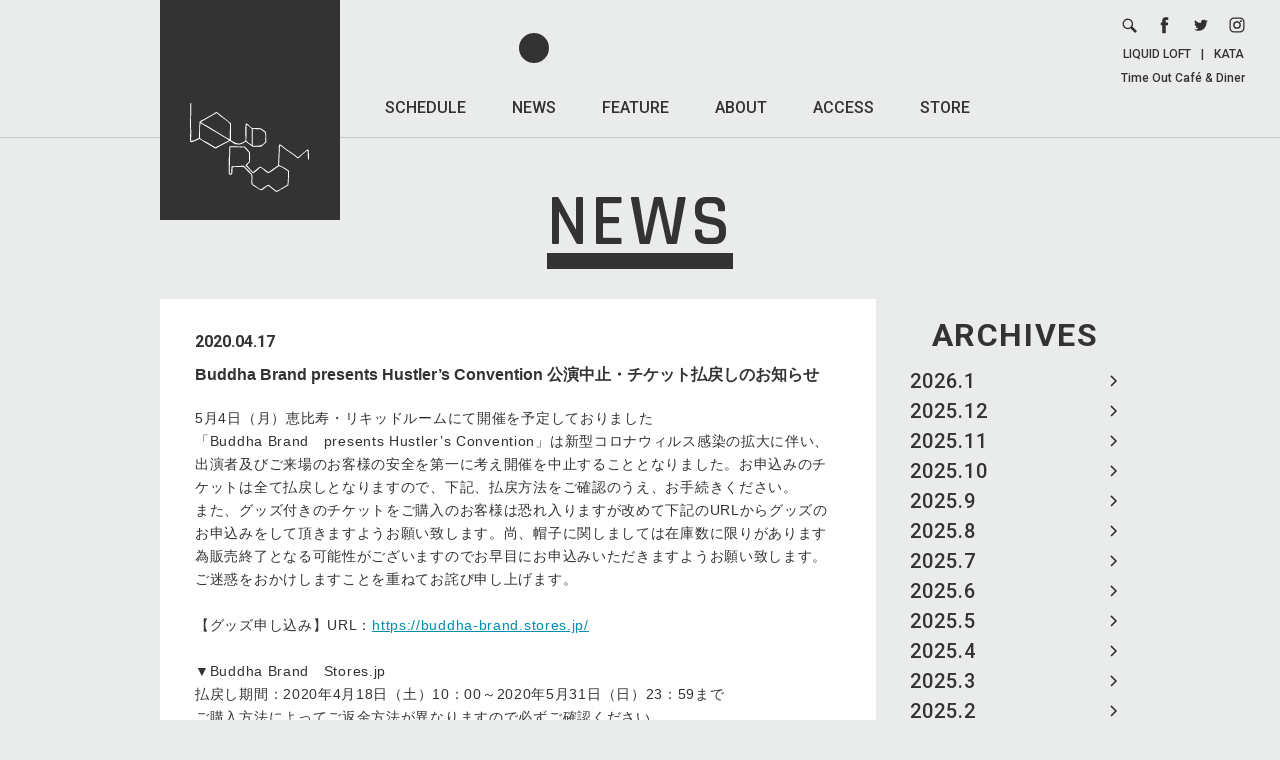

--- FILE ---
content_type: text/html; charset=UTF-8
request_url: https://www.liquidroom.net/news/2020/04
body_size: 12919
content:
<!DOCTYPE html>
<html lang="ja" prefix="og: http://ogp.me/ns#">

<head>
    <meta charset="UTF-8">
    <meta name="viewport" content="width=device-width, user-scalable=no, initial-scale=1, maximum-scale=1">

    <!-- Google tag (gtag.js) -->
    <script async src="https://www.googletagmanager.com/gtag/js?id=G-2VBWYF45SB"></script>
    <script>
        window.dataLayer = window.dataLayer || [];

        function gtag() {
            dataLayer.push(arguments);
        }
        gtag('js', new Date());

        gtag('config', 'G-2VBWYF45SB');
    </script>

    <title>4月 / 2020 / LIQUIDROOM [リキッドルーム]</title>
    <meta name='robots' content='max-image-preview:large' />
<style id='wp-img-auto-sizes-contain-inline-css' type='text/css'>
img:is([sizes=auto i],[sizes^="auto," i]){contain-intrinsic-size:3000px 1500px}
/*# sourceURL=wp-img-auto-sizes-contain-inline-css */
</style>
<style id='wp-block-library-inline-css' type='text/css'>
:root{--wp-block-synced-color:#7a00df;--wp-block-synced-color--rgb:122,0,223;--wp-bound-block-color:var(--wp-block-synced-color);--wp-editor-canvas-background:#ddd;--wp-admin-theme-color:#007cba;--wp-admin-theme-color--rgb:0,124,186;--wp-admin-theme-color-darker-10:#006ba1;--wp-admin-theme-color-darker-10--rgb:0,107,160.5;--wp-admin-theme-color-darker-20:#005a87;--wp-admin-theme-color-darker-20--rgb:0,90,135;--wp-admin-border-width-focus:2px}@media (min-resolution:192dpi){:root{--wp-admin-border-width-focus:1.5px}}.wp-element-button{cursor:pointer}:root .has-very-light-gray-background-color{background-color:#eee}:root .has-very-dark-gray-background-color{background-color:#313131}:root .has-very-light-gray-color{color:#eee}:root .has-very-dark-gray-color{color:#313131}:root .has-vivid-green-cyan-to-vivid-cyan-blue-gradient-background{background:linear-gradient(135deg,#00d084,#0693e3)}:root .has-purple-crush-gradient-background{background:linear-gradient(135deg,#34e2e4,#4721fb 50%,#ab1dfe)}:root .has-hazy-dawn-gradient-background{background:linear-gradient(135deg,#faaca8,#dad0ec)}:root .has-subdued-olive-gradient-background{background:linear-gradient(135deg,#fafae1,#67a671)}:root .has-atomic-cream-gradient-background{background:linear-gradient(135deg,#fdd79a,#004a59)}:root .has-nightshade-gradient-background{background:linear-gradient(135deg,#330968,#31cdcf)}:root .has-midnight-gradient-background{background:linear-gradient(135deg,#020381,#2874fc)}:root{--wp--preset--font-size--normal:16px;--wp--preset--font-size--huge:42px}.has-regular-font-size{font-size:1em}.has-larger-font-size{font-size:2.625em}.has-normal-font-size{font-size:var(--wp--preset--font-size--normal)}.has-huge-font-size{font-size:var(--wp--preset--font-size--huge)}.has-text-align-center{text-align:center}.has-text-align-left{text-align:left}.has-text-align-right{text-align:right}.has-fit-text{white-space:nowrap!important}#end-resizable-editor-section{display:none}.aligncenter{clear:both}.items-justified-left{justify-content:flex-start}.items-justified-center{justify-content:center}.items-justified-right{justify-content:flex-end}.items-justified-space-between{justify-content:space-between}.screen-reader-text{border:0;clip-path:inset(50%);height:1px;margin:-1px;overflow:hidden;padding:0;position:absolute;width:1px;word-wrap:normal!important}.screen-reader-text:focus{background-color:#ddd;clip-path:none;color:#444;display:block;font-size:1em;height:auto;left:5px;line-height:normal;padding:15px 23px 14px;text-decoration:none;top:5px;width:auto;z-index:100000}html :where(.has-border-color){border-style:solid}html :where([style*=border-top-color]){border-top-style:solid}html :where([style*=border-right-color]){border-right-style:solid}html :where([style*=border-bottom-color]){border-bottom-style:solid}html :where([style*=border-left-color]){border-left-style:solid}html :where([style*=border-width]){border-style:solid}html :where([style*=border-top-width]){border-top-style:solid}html :where([style*=border-right-width]){border-right-style:solid}html :where([style*=border-bottom-width]){border-bottom-style:solid}html :where([style*=border-left-width]){border-left-style:solid}html :where(img[class*=wp-image-]){height:auto;max-width:100%}:where(figure){margin:0 0 1em}html :where(.is-position-sticky){--wp-admin--admin-bar--position-offset:var(--wp-admin--admin-bar--height,0px)}@media screen and (max-width:600px){html :where(.is-position-sticky){--wp-admin--admin-bar--position-offset:0px}}

/*# sourceURL=wp-block-library-inline-css */
</style><style id='global-styles-inline-css' type='text/css'>
:root{--wp--preset--aspect-ratio--square: 1;--wp--preset--aspect-ratio--4-3: 4/3;--wp--preset--aspect-ratio--3-4: 3/4;--wp--preset--aspect-ratio--3-2: 3/2;--wp--preset--aspect-ratio--2-3: 2/3;--wp--preset--aspect-ratio--16-9: 16/9;--wp--preset--aspect-ratio--9-16: 9/16;--wp--preset--color--black: #000000;--wp--preset--color--cyan-bluish-gray: #abb8c3;--wp--preset--color--white: #ffffff;--wp--preset--color--pale-pink: #f78da7;--wp--preset--color--vivid-red: #cf2e2e;--wp--preset--color--luminous-vivid-orange: #ff6900;--wp--preset--color--luminous-vivid-amber: #fcb900;--wp--preset--color--light-green-cyan: #7bdcb5;--wp--preset--color--vivid-green-cyan: #00d084;--wp--preset--color--pale-cyan-blue: #8ed1fc;--wp--preset--color--vivid-cyan-blue: #0693e3;--wp--preset--color--vivid-purple: #9b51e0;--wp--preset--gradient--vivid-cyan-blue-to-vivid-purple: linear-gradient(135deg,rgb(6,147,227) 0%,rgb(155,81,224) 100%);--wp--preset--gradient--light-green-cyan-to-vivid-green-cyan: linear-gradient(135deg,rgb(122,220,180) 0%,rgb(0,208,130) 100%);--wp--preset--gradient--luminous-vivid-amber-to-luminous-vivid-orange: linear-gradient(135deg,rgb(252,185,0) 0%,rgb(255,105,0) 100%);--wp--preset--gradient--luminous-vivid-orange-to-vivid-red: linear-gradient(135deg,rgb(255,105,0) 0%,rgb(207,46,46) 100%);--wp--preset--gradient--very-light-gray-to-cyan-bluish-gray: linear-gradient(135deg,rgb(238,238,238) 0%,rgb(169,184,195) 100%);--wp--preset--gradient--cool-to-warm-spectrum: linear-gradient(135deg,rgb(74,234,220) 0%,rgb(151,120,209) 20%,rgb(207,42,186) 40%,rgb(238,44,130) 60%,rgb(251,105,98) 80%,rgb(254,248,76) 100%);--wp--preset--gradient--blush-light-purple: linear-gradient(135deg,rgb(255,206,236) 0%,rgb(152,150,240) 100%);--wp--preset--gradient--blush-bordeaux: linear-gradient(135deg,rgb(254,205,165) 0%,rgb(254,45,45) 50%,rgb(107,0,62) 100%);--wp--preset--gradient--luminous-dusk: linear-gradient(135deg,rgb(255,203,112) 0%,rgb(199,81,192) 50%,rgb(65,88,208) 100%);--wp--preset--gradient--pale-ocean: linear-gradient(135deg,rgb(255,245,203) 0%,rgb(182,227,212) 50%,rgb(51,167,181) 100%);--wp--preset--gradient--electric-grass: linear-gradient(135deg,rgb(202,248,128) 0%,rgb(113,206,126) 100%);--wp--preset--gradient--midnight: linear-gradient(135deg,rgb(2,3,129) 0%,rgb(40,116,252) 100%);--wp--preset--font-size--small: 13px;--wp--preset--font-size--medium: 20px;--wp--preset--font-size--large: 36px;--wp--preset--font-size--x-large: 42px;--wp--preset--spacing--20: 0.44rem;--wp--preset--spacing--30: 0.67rem;--wp--preset--spacing--40: 1rem;--wp--preset--spacing--50: 1.5rem;--wp--preset--spacing--60: 2.25rem;--wp--preset--spacing--70: 3.38rem;--wp--preset--spacing--80: 5.06rem;--wp--preset--shadow--natural: 6px 6px 9px rgba(0, 0, 0, 0.2);--wp--preset--shadow--deep: 12px 12px 50px rgba(0, 0, 0, 0.4);--wp--preset--shadow--sharp: 6px 6px 0px rgba(0, 0, 0, 0.2);--wp--preset--shadow--outlined: 6px 6px 0px -3px rgb(255, 255, 255), 6px 6px rgb(0, 0, 0);--wp--preset--shadow--crisp: 6px 6px 0px rgb(0, 0, 0);}:where(.is-layout-flex){gap: 0.5em;}:where(.is-layout-grid){gap: 0.5em;}body .is-layout-flex{display: flex;}.is-layout-flex{flex-wrap: wrap;align-items: center;}.is-layout-flex > :is(*, div){margin: 0;}body .is-layout-grid{display: grid;}.is-layout-grid > :is(*, div){margin: 0;}:where(.wp-block-columns.is-layout-flex){gap: 2em;}:where(.wp-block-columns.is-layout-grid){gap: 2em;}:where(.wp-block-post-template.is-layout-flex){gap: 1.25em;}:where(.wp-block-post-template.is-layout-grid){gap: 1.25em;}.has-black-color{color: var(--wp--preset--color--black) !important;}.has-cyan-bluish-gray-color{color: var(--wp--preset--color--cyan-bluish-gray) !important;}.has-white-color{color: var(--wp--preset--color--white) !important;}.has-pale-pink-color{color: var(--wp--preset--color--pale-pink) !important;}.has-vivid-red-color{color: var(--wp--preset--color--vivid-red) !important;}.has-luminous-vivid-orange-color{color: var(--wp--preset--color--luminous-vivid-orange) !important;}.has-luminous-vivid-amber-color{color: var(--wp--preset--color--luminous-vivid-amber) !important;}.has-light-green-cyan-color{color: var(--wp--preset--color--light-green-cyan) !important;}.has-vivid-green-cyan-color{color: var(--wp--preset--color--vivid-green-cyan) !important;}.has-pale-cyan-blue-color{color: var(--wp--preset--color--pale-cyan-blue) !important;}.has-vivid-cyan-blue-color{color: var(--wp--preset--color--vivid-cyan-blue) !important;}.has-vivid-purple-color{color: var(--wp--preset--color--vivid-purple) !important;}.has-black-background-color{background-color: var(--wp--preset--color--black) !important;}.has-cyan-bluish-gray-background-color{background-color: var(--wp--preset--color--cyan-bluish-gray) !important;}.has-white-background-color{background-color: var(--wp--preset--color--white) !important;}.has-pale-pink-background-color{background-color: var(--wp--preset--color--pale-pink) !important;}.has-vivid-red-background-color{background-color: var(--wp--preset--color--vivid-red) !important;}.has-luminous-vivid-orange-background-color{background-color: var(--wp--preset--color--luminous-vivid-orange) !important;}.has-luminous-vivid-amber-background-color{background-color: var(--wp--preset--color--luminous-vivid-amber) !important;}.has-light-green-cyan-background-color{background-color: var(--wp--preset--color--light-green-cyan) !important;}.has-vivid-green-cyan-background-color{background-color: var(--wp--preset--color--vivid-green-cyan) !important;}.has-pale-cyan-blue-background-color{background-color: var(--wp--preset--color--pale-cyan-blue) !important;}.has-vivid-cyan-blue-background-color{background-color: var(--wp--preset--color--vivid-cyan-blue) !important;}.has-vivid-purple-background-color{background-color: var(--wp--preset--color--vivid-purple) !important;}.has-black-border-color{border-color: var(--wp--preset--color--black) !important;}.has-cyan-bluish-gray-border-color{border-color: var(--wp--preset--color--cyan-bluish-gray) !important;}.has-white-border-color{border-color: var(--wp--preset--color--white) !important;}.has-pale-pink-border-color{border-color: var(--wp--preset--color--pale-pink) !important;}.has-vivid-red-border-color{border-color: var(--wp--preset--color--vivid-red) !important;}.has-luminous-vivid-orange-border-color{border-color: var(--wp--preset--color--luminous-vivid-orange) !important;}.has-luminous-vivid-amber-border-color{border-color: var(--wp--preset--color--luminous-vivid-amber) !important;}.has-light-green-cyan-border-color{border-color: var(--wp--preset--color--light-green-cyan) !important;}.has-vivid-green-cyan-border-color{border-color: var(--wp--preset--color--vivid-green-cyan) !important;}.has-pale-cyan-blue-border-color{border-color: var(--wp--preset--color--pale-cyan-blue) !important;}.has-vivid-cyan-blue-border-color{border-color: var(--wp--preset--color--vivid-cyan-blue) !important;}.has-vivid-purple-border-color{border-color: var(--wp--preset--color--vivid-purple) !important;}.has-vivid-cyan-blue-to-vivid-purple-gradient-background{background: var(--wp--preset--gradient--vivid-cyan-blue-to-vivid-purple) !important;}.has-light-green-cyan-to-vivid-green-cyan-gradient-background{background: var(--wp--preset--gradient--light-green-cyan-to-vivid-green-cyan) !important;}.has-luminous-vivid-amber-to-luminous-vivid-orange-gradient-background{background: var(--wp--preset--gradient--luminous-vivid-amber-to-luminous-vivid-orange) !important;}.has-luminous-vivid-orange-to-vivid-red-gradient-background{background: var(--wp--preset--gradient--luminous-vivid-orange-to-vivid-red) !important;}.has-very-light-gray-to-cyan-bluish-gray-gradient-background{background: var(--wp--preset--gradient--very-light-gray-to-cyan-bluish-gray) !important;}.has-cool-to-warm-spectrum-gradient-background{background: var(--wp--preset--gradient--cool-to-warm-spectrum) !important;}.has-blush-light-purple-gradient-background{background: var(--wp--preset--gradient--blush-light-purple) !important;}.has-blush-bordeaux-gradient-background{background: var(--wp--preset--gradient--blush-bordeaux) !important;}.has-luminous-dusk-gradient-background{background: var(--wp--preset--gradient--luminous-dusk) !important;}.has-pale-ocean-gradient-background{background: var(--wp--preset--gradient--pale-ocean) !important;}.has-electric-grass-gradient-background{background: var(--wp--preset--gradient--electric-grass) !important;}.has-midnight-gradient-background{background: var(--wp--preset--gradient--midnight) !important;}.has-small-font-size{font-size: var(--wp--preset--font-size--small) !important;}.has-medium-font-size{font-size: var(--wp--preset--font-size--medium) !important;}.has-large-font-size{font-size: var(--wp--preset--font-size--large) !important;}.has-x-large-font-size{font-size: var(--wp--preset--font-size--x-large) !important;}
/*# sourceURL=global-styles-inline-css */
</style>

<style id='classic-theme-styles-inline-css' type='text/css'>
/*! This file is auto-generated */
.wp-block-button__link{color:#fff;background-color:#32373c;border-radius:9999px;box-shadow:none;text-decoration:none;padding:calc(.667em + 2px) calc(1.333em + 2px);font-size:1.125em}.wp-block-file__button{background:#32373c;color:#fff;text-decoration:none}
/*# sourceURL=/wp-includes/css/classic-themes.min.css */
</style>
<link rel='stylesheet' id='fonts-css' href='https://fonts.googleapis.com/css?family=Rajdhani%3A600%2C700%7CRoboto+Condensed%7CRoboto%3A400%2C400i%2C500%2C700%2C700i&#038;ver=6.9' type='text/css' media='all' />
<link rel='stylesheet' id='li_common-css' href='https://www.liquidroom.net/wp-content/themes/liquidroom/assets/css/common.css?20180214_1&#038;ver=6.9' type='text/css' media='all' />
<link rel='stylesheet' id='news-css' href='https://www.liquidroom.net/wp-content/themes/liquidroom/assets/css/news.css?ver=6.9' type='text/css' media='all' />
<link rel="shortcut icon" href="https://www.liquidroom.net/wp-content/themes/liquidroom/assets/img/favicon.ico">
<link rel="icon" href="https://www.liquidroom.net/wp-content/themes/liquidroom/assets/img/favicon.ico">
<link rel="apple-touch-icon" href="https://www.liquidroom.net/wp-content/themes/liquidroom/assets/img/apple-touch-icon.png">
<meta property="og:type" content="article">
<meta property="og:title" content="4月 / 2020 / LIQUIDROOM [リキッドルーム]">
<meta property="og:description" content="LIQUIDROOM [リキッドルーム]">
<meta property="og:image" content="https://www.liquidroom.net/wp-content/themes/liquidroom/assets/img/ogp.png">
<meta property="og:url" content="https://www.liquidroom.net/news/2020/04">
<meta property="og:site_name" content="LIQUIDROOM [リキッドルーム]">
<meta property="og:locale" content="ja_JP">
<meta name="Description" content="東京を代表するライブハウス、LIQUIDROOM [リキッドルーム]のオフィシャルサイト。恵比寿移転後はメイン・ホールの他にラウンジ、カフェ＆ギャラリーといった3つのエリアをプラスした複合施設としてさまざな催事／用途に適応しています。">
<meta name="Keywords" content="恵比寿,リキッドルーム,リキッド,ルーム,liquidroom,liquid,room,ライブハウス,クラブ,ラウンジ,ギャラリー,liquid recordings,タイムアウト,カフェ">
</head>

<body>
    
    <div id="wrapper">

        <header>
                            <a href="https://www.liquidroom.net" class="logo">
                    <img src="https://www.liquidroom.net/wp-content/themes/liquidroom/assets/img/logo.svg" alt="https://www.liquidroom.net">
                </a>
            
            <nav class="f1M pc">
                <ul>
                    <li>
                        <a class="" href="https://www.liquidroom.net/schedule">SCHEDULE</a>
                    </li>
                    <li>
                        <a class="active" href="https://www.liquidroom.net/news">NEWS</a>
                    </li>
                    <li>
                        <a class="" href="https://www.liquidroom.net/feature">FEATURE</a>
                    </li>
                    <li>
                        <a class="" href="https://www.liquidroom.net/about">ABOUT</a>
                    </li>
                    <li>
                        <a class="" href="https://www.liquidroom.net/access">ACCESS</a>
                    </li>
                    <li>
                        <a href="http://liquidroom.shop-pro.jp/" target="_blank">STORE</a>
                    </li>
                </ul>
            </nav>

            <div class="links pc">
                <ul>
                    <li>
                        <form role="search" method="get" class="search-form" action="https://www.liquidroom.net">
                            <div class="wrap">
                                <button type="submit">
                                    <img src="https://www.liquidroom.net/wp-content/themes/liquidroom/assets/img/icn_search.svg" alt="search">
                                </button>
                                <div class="input">
                                    <input type="search" class="search-field" placeholder="SEARCH" value="" name="s" title="検索:" />
                                </div>
                            </div>
                        </form>
                    </li>
                    <li>
                        <a href="https://www.facebook.com/liquidroom.ebisu" target="_blank">
                            <img src="https://www.liquidroom.net/wp-content/themes/liquidroom/assets/img/icn_facebook.svg" alt="facebook">
                        </a>
                    </li>
                    <li>
                        <a href="http://twitter.com/LIQUIDROOM" target="_blank">
                            <img src="https://www.liquidroom.net/wp-content/themes/liquidroom/assets/img/icn_twitter.svg" alt="twitter">
                        </a>
                    </li>
                    <li>
                        <a href="https://www.instagram.com/liquidroom_ebisu/" target="_blank">
                            <img src="https://www.liquidroom.net/wp-content/themes/liquidroom/assets/img/icn_instagram.svg" alt="instagram">
                        </a>
                    </li>
                </ul>
                <div class="text f1M">
                    <a href="https://www.liquidroom.net#facility_area-link">LIQUID LOFT</a>|<a href="http://kata-gallery.net" target="_blank">KATA</a><br>
                    <a href="http://www.timeoutcafe.jp/" target="_blank">Time Out Café & Diner</a>
                </div>
            </div>

            <button class="sp sp_nav_btn" type="button">
                <hr>
                <hr>
                <hr>
            </button>
        </header>

        <div class="sp sp_nav">
            <div class="sp_nav_wrap">
                <nav class="f1M">
                    <ul>
                        <li>
                            <a class="" href="https://www.liquidroom.net/schedule">SCHEDULE</a>
                        </li>
                        <li>
                            <a class="active" href="https://www.liquidroom.net/news">NEWS</a>
                        </li>
                        <li>
                            <a class="" href="https://www.liquidroom.net/feature">FEATURE</a>
                        </li>
                        <li>
                            <a class="" href="https://www.liquidroom.net/about">ABOUT</a>
                        </li>
                        <li>
                            <a class="" href="https://www.liquidroom.net/access">ACCESS</a>
                        </li>
                        <li>
                            <a href="http://liquidroom.shop-pro.jp/" target="_blank">STORE</a>
                        </li>
                    </ul>
                </nav>

                <ul class="single_page_link f1M">
                    <li>
                        <a href="https://www.liquidroom.net/contact">CONTACT &gt;</a>
                    </li>
                    <li>
                        <a href="https://www.liquidroom.net/recruit">RECRUIT &gt;</a>
                    </li>
                    <li>
                        <a href="https://www.liquidroom.net/privacy-policy">PRIVACY POLICY &gt;</a>
                    </li>
                </ul>

                <ul class="icons">
                    <li>
                        <form role="search" method="get" class="search-form" action="https://www.liquidroom.net">
                            <div class="wrap">
                                <button type="submit">
                                    <img src="https://www.liquidroom.net/wp-content/themes/liquidroom/assets/img/icn_search.svg" alt="search">
                                </button>
                                <div class="input">
                                    <input type="search" class="search-field" placeholder="SEARCH" value="" name="s" title="検索:" />
                                </div>
                            </div>
                        </form>
                    </li>
                    <li>
                        <a href="https://www.facebook.com/liquidroom.ebisu" target="_blank">
                            <img src="https://www.liquidroom.net/wp-content/themes/liquidroom/assets/img/icn_facebook.svg" alt="facebook">
                        </a>
                    </li>
                    <li>
                        <a href="http://twitter.com/LIQUIDROOM" target="_blank">
                            <img src="https://www.liquidroom.net/wp-content/themes/liquidroom/assets/img/icn_twitter.svg" alt="twitter">
                        </a>
                    </li>
                    <li>
                        <a href="https://www.instagram.com/liquidroom_ebisu/" target="_blank">
                            <img src="https://www.liquidroom.net/wp-content/themes/liquidroom/assets/img/icn_instagram.svg" alt="instagram">
                        </a>
                    </li>
                </ul>

                <div class="bottom f1M">
                    <a href="https://www.liquidroom.net#facility_area-link">LIQUID LOFT</a><br>
                    <a href="http://kata-gallery.net" target="_blank">KATA</a><br>
                    <a href="http://www.timeoutcafe.jp/" target="_blank">Time Out Café & Diner</a>
                </div>
            </div>
        </div>

        <div id="contents" class="page">

<h1 class="f2SB"><span>NEWS</span></h1>
<main class="clear">
	<aside>
    <div class="block month_block">
        <div class="block_wrap">
            <h3 class="f1B">
                ARCHIVES
                <select class="sp sp_select">
                    <option value="" selected disabled>MONTH</option>
                    	<option value='https://www.liquidroom.net/news/2026/01'> 2026.1 </option>
	<option value='https://www.liquidroom.net/news/2025/12'> 2025.12 </option>
	<option value='https://www.liquidroom.net/news/2025/11'> 2025.11 </option>
	<option value='https://www.liquidroom.net/news/2025/10'> 2025.10 </option>
	<option value='https://www.liquidroom.net/news/2025/09'> 2025.9 </option>
	<option value='https://www.liquidroom.net/news/2025/08'> 2025.8 </option>
	<option value='https://www.liquidroom.net/news/2025/07'> 2025.7 </option>
	<option value='https://www.liquidroom.net/news/2025/06'> 2025.6 </option>
	<option value='https://www.liquidroom.net/news/2025/05'> 2025.5 </option>
	<option value='https://www.liquidroom.net/news/2025/04'> 2025.4 </option>
	<option value='https://www.liquidroom.net/news/2025/03'> 2025.3 </option>
	<option value='https://www.liquidroom.net/news/2025/02'> 2025.2 </option>
	<option value='https://www.liquidroom.net/news/2025/01'> 2025.1 </option>
	<option value='https://www.liquidroom.net/news/2024/12'> 2024.12 </option>
	<option value='https://www.liquidroom.net/news/2024/11'> 2024.11 </option>
	<option value='https://www.liquidroom.net/news/2024/10'> 2024.10 </option>
	<option value='https://www.liquidroom.net/news/2024/09'> 2024.9 </option>
	<option value='https://www.liquidroom.net/news/2024/08'> 2024.8 </option>
	<option value='https://www.liquidroom.net/news/2024/07'> 2024.7 </option>
	<option value='https://www.liquidroom.net/news/2024/06'> 2024.6 </option>
	<option value='https://www.liquidroom.net/news/2024/05'> 2024.5 </option>
	<option value='https://www.liquidroom.net/news/2024/04'> 2024.4 </option>
	<option value='https://www.liquidroom.net/news/2024/03'> 2024.3 </option>
	<option value='https://www.liquidroom.net/news/2024/02'> 2024.2 </option>
	<option value='https://www.liquidroom.net/news/2024/01'> 2024.1 </option>
	<option value='https://www.liquidroom.net/news/2023/12'> 2023.12 </option>
	<option value='https://www.liquidroom.net/news/2023/11'> 2023.11 </option>
	<option value='https://www.liquidroom.net/news/2023/10'> 2023.10 </option>
	<option value='https://www.liquidroom.net/news/2023/09'> 2023.9 </option>
	<option value='https://www.liquidroom.net/news/2023/08'> 2023.8 </option>
	<option value='https://www.liquidroom.net/news/2023/07'> 2023.7 </option>
	<option value='https://www.liquidroom.net/news/2023/06'> 2023.6 </option>
	<option value='https://www.liquidroom.net/news/2023/05'> 2023.5 </option>
	<option value='https://www.liquidroom.net/news/2023/04'> 2023.4 </option>
	<option value='https://www.liquidroom.net/news/2023/03'> 2023.3 </option>
	<option value='https://www.liquidroom.net/news/2023/02'> 2023.2 </option>
	<option value='https://www.liquidroom.net/news/2023/01'> 2023.1 </option>
	<option value='https://www.liquidroom.net/news/2022/12'> 2022.12 </option>
	<option value='https://www.liquidroom.net/news/2022/11'> 2022.11 </option>
	<option value='https://www.liquidroom.net/news/2022/10'> 2022.10 </option>
	<option value='https://www.liquidroom.net/news/2022/09'> 2022.9 </option>
	<option value='https://www.liquidroom.net/news/2022/08'> 2022.8 </option>
	<option value='https://www.liquidroom.net/news/2022/07'> 2022.7 </option>
	<option value='https://www.liquidroom.net/news/2022/06'> 2022.6 </option>
	<option value='https://www.liquidroom.net/news/2022/05'> 2022.5 </option>
	<option value='https://www.liquidroom.net/news/2022/04'> 2022.4 </option>
	<option value='https://www.liquidroom.net/news/2022/03'> 2022.3 </option>
	<option value='https://www.liquidroom.net/news/2022/02'> 2022.2 </option>
	<option value='https://www.liquidroom.net/news/2022/01'> 2022.1 </option>
	<option value='https://www.liquidroom.net/news/2021/12'> 2021.12 </option>
	<option value='https://www.liquidroom.net/news/2021/11'> 2021.11 </option>
	<option value='https://www.liquidroom.net/news/2021/10'> 2021.10 </option>
	<option value='https://www.liquidroom.net/news/2021/09'> 2021.9 </option>
	<option value='https://www.liquidroom.net/news/2021/05'> 2021.5 </option>
	<option value='https://www.liquidroom.net/news/2021/04'> 2021.4 </option>
	<option value='https://www.liquidroom.net/news/2021/03'> 2021.3 </option>
	<option value='https://www.liquidroom.net/news/2021/01'> 2021.1 </option>
	<option value='https://www.liquidroom.net/news/2020/12'> 2020.12 </option>
	<option value='https://www.liquidroom.net/news/2020/11'> 2020.11 </option>
	<option value='https://www.liquidroom.net/news/2020/10'> 2020.10 </option>
	<option value='https://www.liquidroom.net/news/2020/09'> 2020.9 </option>
	<option value='https://www.liquidroom.net/news/2020/08'> 2020.8 </option>
	<option value='https://www.liquidroom.net/news/2020/07'> 2020.7 </option>
	<option value='https://www.liquidroom.net/news/2020/06'> 2020.6 </option>
	<option value='https://www.liquidroom.net/news/2020/05'> 2020.5 </option>
	<option value='https://www.liquidroom.net/news/2020/04' selected='selected'> 2020.4 </option>
	<option value='https://www.liquidroom.net/news/2020/03'> 2020.3 </option>
	<option value='https://www.liquidroom.net/news/2020/02'> 2020.2 </option>
	<option value='https://www.liquidroom.net/news/2020/01'> 2020.1 </option>
	<option value='https://www.liquidroom.net/news/2019/12'> 2019.12 </option>
	<option value='https://www.liquidroom.net/news/2019/11'> 2019.11 </option>
	<option value='https://www.liquidroom.net/news/2019/10'> 2019.10 </option>
	<option value='https://www.liquidroom.net/news/2019/09'> 2019.9 </option>
	<option value='https://www.liquidroom.net/news/2019/08'> 2019.8 </option>
	<option value='https://www.liquidroom.net/news/2019/07'> 2019.7 </option>
	<option value='https://www.liquidroom.net/news/2019/06'> 2019.6 </option>
	<option value='https://www.liquidroom.net/news/2019/05'> 2019.5 </option>
	<option value='https://www.liquidroom.net/news/2019/04'> 2019.4 </option>
	<option value='https://www.liquidroom.net/news/2019/03'> 2019.3 </option>
	<option value='https://www.liquidroom.net/news/2019/02'> 2019.2 </option>
	<option value='https://www.liquidroom.net/news/2019/01'> 2019.1 </option>
	<option value='https://www.liquidroom.net/news/2018/12'> 2018.12 </option>
	<option value='https://www.liquidroom.net/news/2018/11'> 2018.11 </option>
	<option value='https://www.liquidroom.net/news/2018/10'> 2018.10 </option>
	<option value='https://www.liquidroom.net/news/2018/09'> 2018.9 </option>
	<option value='https://www.liquidroom.net/news/2018/08'> 2018.8 </option>
	<option value='https://www.liquidroom.net/news/2018/07'> 2018.7 </option>
	<option value='https://www.liquidroom.net/news/2018/06'> 2018.6 </option>
	<option value='https://www.liquidroom.net/news/2018/05'> 2018.5 </option>
	<option value='https://www.liquidroom.net/news/2018/04'> 2018.4 </option>
	<option value='https://www.liquidroom.net/news/2018/03'> 2018.3 </option>
	<option value='https://www.liquidroom.net/news/2018/02'> 2018.2 </option>
	<option value='https://www.liquidroom.net/news/2018/01'> 2018.1 </option>
	<option value='https://www.liquidroom.net/news/2017/12'> 2017.12 </option>
	<option value='https://www.liquidroom.net/news/2017/11'> 2017.11 </option>
	<option value='https://www.liquidroom.net/news/2017/10'> 2017.10 </option>
	<option value='https://www.liquidroom.net/news/2017/09'> 2017.9 </option>
	<option value='https://www.liquidroom.net/news/2017/08'> 2017.8 </option>
	<option value='https://www.liquidroom.net/news/2017/07'> 2017.7 </option>
	<option value='https://www.liquidroom.net/news/2017/06'> 2017.6 </option>
	<option value='https://www.liquidroom.net/news/2017/05'> 2017.5 </option>
	<option value='https://www.liquidroom.net/news/2017/04'> 2017.4 </option>
	<option value='https://www.liquidroom.net/news/2017/03'> 2017.3 </option>
	<option value='https://www.liquidroom.net/news/2017/02'> 2017.2 </option>
	<option value='https://www.liquidroom.net/news/2017/01'> 2017.1 </option>
	<option value='https://www.liquidroom.net/news/2016/12'> 2016.12 </option>
	<option value='https://www.liquidroom.net/news/2016/11'> 2016.11 </option>
	<option value='https://www.liquidroom.net/news/2016/10'> 2016.10 </option>
	<option value='https://www.liquidroom.net/news/2016/09'> 2016.9 </option>
	<option value='https://www.liquidroom.net/news/2016/08'> 2016.8 </option>
	<option value='https://www.liquidroom.net/news/2016/07'> 2016.7 </option>
	<option value='https://www.liquidroom.net/news/2016/06'> 2016.6 </option>
	<option value='https://www.liquidroom.net/news/2016/05'> 2016.5 </option>
	<option value='https://www.liquidroom.net/news/2016/04'> 2016.4 </option>
	<option value='https://www.liquidroom.net/news/2016/03'> 2016.3 </option>
	<option value='https://www.liquidroom.net/news/2016/02'> 2016.2 </option>
	<option value='https://www.liquidroom.net/news/2016/01'> 2016.1 </option>
	<option value='https://www.liquidroom.net/news/2015/12'> 2015.12 </option>
	<option value='https://www.liquidroom.net/news/2015/11'> 2015.11 </option>
	<option value='https://www.liquidroom.net/news/2015/10'> 2015.10 </option>
	<option value='https://www.liquidroom.net/news/2015/09'> 2015.9 </option>
	<option value='https://www.liquidroom.net/news/2015/08'> 2015.8 </option>
	<option value='https://www.liquidroom.net/news/2015/07'> 2015.7 </option>
	<option value='https://www.liquidroom.net/news/2015/06'> 2015.6 </option>
	<option value='https://www.liquidroom.net/news/2015/05'> 2015.5 </option>
	<option value='https://www.liquidroom.net/news/2015/04'> 2015.4 </option>
	<option value='https://www.liquidroom.net/news/2015/03'> 2015.3 </option>
	<option value='https://www.liquidroom.net/news/2015/02'> 2015.2 </option>
	<option value='https://www.liquidroom.net/news/2015/01'> 2015.1 </option>
	<option value='https://www.liquidroom.net/news/2014/12'> 2014.12 </option>
	<option value='https://www.liquidroom.net/news/2014/11'> 2014.11 </option>
	<option value='https://www.liquidroom.net/news/2014/10'> 2014.10 </option>
	<option value='https://www.liquidroom.net/news/2014/09'> 2014.9 </option>
	<option value='https://www.liquidroom.net/news/2014/08'> 2014.8 </option>
	<option value='https://www.liquidroom.net/news/2014/07'> 2014.7 </option>
	<option value='https://www.liquidroom.net/news/2014/06'> 2014.6 </option>
	<option value='https://www.liquidroom.net/news/2014/05'> 2014.5 </option>
	<option value='https://www.liquidroom.net/news/2014/04'> 2014.4 </option>
	<option value='https://www.liquidroom.net/news/2014/03'> 2014.3 </option>
	<option value='https://www.liquidroom.net/news/2014/02'> 2014.2 </option>
	<option value='https://www.liquidroom.net/news/2014/01'> 2014.1 </option>
	<option value='https://www.liquidroom.net/news/2013/12'> 2013.12 </option>
	<option value='https://www.liquidroom.net/news/2013/11'> 2013.11 </option>
	<option value='https://www.liquidroom.net/news/2013/10'> 2013.10 </option>
	<option value='https://www.liquidroom.net/news/2013/09'> 2013.9 </option>
	<option value='https://www.liquidroom.net/news/2013/08'> 2013.8 </option>
	<option value='https://www.liquidroom.net/news/2013/07'> 2013.7 </option>
	<option value='https://www.liquidroom.net/news/2013/06'> 2013.6 </option>
	<option value='https://www.liquidroom.net/news/2013/05'> 2013.5 </option>
	<option value='https://www.liquidroom.net/news/2013/04'> 2013.4 </option>
	<option value='https://www.liquidroom.net/news/2013/03'> 2013.3 </option>
	<option value='https://www.liquidroom.net/news/2013/02'> 2013.2 </option>
	<option value='https://www.liquidroom.net/news/2013/01'> 2013.1 </option>
	<option value='https://www.liquidroom.net/news/2012/12'> 2012.12 </option>
	<option value='https://www.liquidroom.net/news/2012/11'> 2012.11 </option>
	<option value='https://www.liquidroom.net/news/2012/10'> 2012.10 </option>
	<option value='https://www.liquidroom.net/news/2012/09'> 2012.9 </option>
	<option value='https://www.liquidroom.net/news/2012/08'> 2012.8 </option>
	<option value='https://www.liquidroom.net/news/2012/07'> 2012.7 </option>
	<option value='https://www.liquidroom.net/news/2012/06'> 2012.6 </option>
	<option value='https://www.liquidroom.net/news/2012/05'> 2012.5 </option>
	<option value='https://www.liquidroom.net/news/2012/04'> 2012.4 </option>
	<option value='https://www.liquidroom.net/news/2012/03'> 2012.3 </option>
	<option value='https://www.liquidroom.net/news/2012/02'> 2012.2 </option>
	<option value='https://www.liquidroom.net/news/2012/01'> 2012.1 </option>
	<option value='https://www.liquidroom.net/news/2011/12'> 2011.12 </option>
	<option value='https://www.liquidroom.net/news/2011/11'> 2011.11 </option>
	<option value='https://www.liquidroom.net/news/2011/10'> 2011.10 </option>
	<option value='https://www.liquidroom.net/news/2011/09'> 2011.9 </option>
	<option value='https://www.liquidroom.net/news/2011/08'> 2011.8 </option>
	<option value='https://www.liquidroom.net/news/2011/07'> 2011.7 </option>
	<option value='https://www.liquidroom.net/news/2011/06'> 2011.6 </option>
	<option value='https://www.liquidroom.net/news/2011/05'> 2011.5 </option>
	<option value='https://www.liquidroom.net/news/2011/04'> 2011.4 </option>
	<option value='https://www.liquidroom.net/news/2011/03'> 2011.3 </option>
	<option value='https://www.liquidroom.net/news/2011/02'> 2011.2 </option>
	<option value='https://www.liquidroom.net/news/2011/01'> 2011.1 </option>
	<option value='https://www.liquidroom.net/news/2010/12'> 2010.12 </option>
	<option value='https://www.liquidroom.net/news/2010/11'> 2010.11 </option>
	<option value='https://www.liquidroom.net/news/2010/10'> 2010.10 </option>
	<option value='https://www.liquidroom.net/news/2010/09'> 2010.9 </option>
	<option value='https://www.liquidroom.net/news/2010/08'> 2010.8 </option>
	<option value='https://www.liquidroom.net/news/2010/07'> 2010.7 </option>
	<option value='https://www.liquidroom.net/news/2010/06'> 2010.6 </option>
	<option value='https://www.liquidroom.net/news/2010/05'> 2010.5 </option>
	<option value='https://www.liquidroom.net/news/2010/04'> 2010.4 </option>
	<option value='https://www.liquidroom.net/news/2010/03'> 2010.3 </option>
	<option value='https://www.liquidroom.net/news/2010/02'> 2010.2 </option>
	<option value='https://www.liquidroom.net/news/2010/01'> 2010.1 </option>
	<option value='https://www.liquidroom.net/news/2009/12'> 2009.12 </option>
                </select>
            </h3>

            <ul class="monthly f1M">
                	<li><a href='https://www.liquidroom.net/news/2026/01'>2026.1</a></li>
	<li><a href='https://www.liquidroom.net/news/2025/12'>2025.12</a></li>
	<li><a href='https://www.liquidroom.net/news/2025/11'>2025.11</a></li>
	<li><a href='https://www.liquidroom.net/news/2025/10'>2025.10</a></li>
	<li><a href='https://www.liquidroom.net/news/2025/09'>2025.9</a></li>
	<li><a href='https://www.liquidroom.net/news/2025/08'>2025.8</a></li>
	<li><a href='https://www.liquidroom.net/news/2025/07'>2025.7</a></li>
	<li><a href='https://www.liquidroom.net/news/2025/06'>2025.6</a></li>
	<li><a href='https://www.liquidroom.net/news/2025/05'>2025.5</a></li>
	<li><a href='https://www.liquidroom.net/news/2025/04'>2025.4</a></li>
	<li><a href='https://www.liquidroom.net/news/2025/03'>2025.3</a></li>
	<li><a href='https://www.liquidroom.net/news/2025/02'>2025.2</a></li>
	<li><a href='https://www.liquidroom.net/news/2025/01'>2025.1</a></li>
	<li><a href='https://www.liquidroom.net/news/2024/12'>2024.12</a></li>
	<li><a href='https://www.liquidroom.net/news/2024/11'>2024.11</a></li>
	<li><a href='https://www.liquidroom.net/news/2024/10'>2024.10</a></li>
	<li><a href='https://www.liquidroom.net/news/2024/09'>2024.9</a></li>
	<li><a href='https://www.liquidroom.net/news/2024/08'>2024.8</a></li>
	<li><a href='https://www.liquidroom.net/news/2024/07'>2024.7</a></li>
	<li><a href='https://www.liquidroom.net/news/2024/06'>2024.6</a></li>
	<li><a href='https://www.liquidroom.net/news/2024/05'>2024.5</a></li>
	<li><a href='https://www.liquidroom.net/news/2024/04'>2024.4</a></li>
	<li><a href='https://www.liquidroom.net/news/2024/03'>2024.3</a></li>
	<li><a href='https://www.liquidroom.net/news/2024/02'>2024.2</a></li>
	<li><a href='https://www.liquidroom.net/news/2024/01'>2024.1</a></li>
	<li><a href='https://www.liquidroom.net/news/2023/12'>2023.12</a></li>
	<li><a href='https://www.liquidroom.net/news/2023/11'>2023.11</a></li>
	<li><a href='https://www.liquidroom.net/news/2023/10'>2023.10</a></li>
	<li><a href='https://www.liquidroom.net/news/2023/09'>2023.9</a></li>
	<li><a href='https://www.liquidroom.net/news/2023/08'>2023.8</a></li>
	<li><a href='https://www.liquidroom.net/news/2023/07'>2023.7</a></li>
	<li><a href='https://www.liquidroom.net/news/2023/06'>2023.6</a></li>
	<li><a href='https://www.liquidroom.net/news/2023/05'>2023.5</a></li>
	<li><a href='https://www.liquidroom.net/news/2023/04'>2023.4</a></li>
	<li><a href='https://www.liquidroom.net/news/2023/03'>2023.3</a></li>
	<li><a href='https://www.liquidroom.net/news/2023/02'>2023.2</a></li>
	<li><a href='https://www.liquidroom.net/news/2023/01'>2023.1</a></li>
	<li><a href='https://www.liquidroom.net/news/2022/12'>2022.12</a></li>
	<li><a href='https://www.liquidroom.net/news/2022/11'>2022.11</a></li>
	<li><a href='https://www.liquidroom.net/news/2022/10'>2022.10</a></li>
	<li><a href='https://www.liquidroom.net/news/2022/09'>2022.9</a></li>
	<li><a href='https://www.liquidroom.net/news/2022/08'>2022.8</a></li>
	<li><a href='https://www.liquidroom.net/news/2022/07'>2022.7</a></li>
	<li><a href='https://www.liquidroom.net/news/2022/06'>2022.6</a></li>
	<li><a href='https://www.liquidroom.net/news/2022/05'>2022.5</a></li>
	<li><a href='https://www.liquidroom.net/news/2022/04'>2022.4</a></li>
	<li><a href='https://www.liquidroom.net/news/2022/03'>2022.3</a></li>
	<li><a href='https://www.liquidroom.net/news/2022/02'>2022.2</a></li>
	<li><a href='https://www.liquidroom.net/news/2022/01'>2022.1</a></li>
	<li><a href='https://www.liquidroom.net/news/2021/12'>2021.12</a></li>
	<li><a href='https://www.liquidroom.net/news/2021/11'>2021.11</a></li>
	<li><a href='https://www.liquidroom.net/news/2021/10'>2021.10</a></li>
	<li><a href='https://www.liquidroom.net/news/2021/09'>2021.9</a></li>
	<li><a href='https://www.liquidroom.net/news/2021/05'>2021.5</a></li>
	<li><a href='https://www.liquidroom.net/news/2021/04'>2021.4</a></li>
	<li><a href='https://www.liquidroom.net/news/2021/03'>2021.3</a></li>
	<li><a href='https://www.liquidroom.net/news/2021/01'>2021.1</a></li>
	<li><a href='https://www.liquidroom.net/news/2020/12'>2020.12</a></li>
	<li><a href='https://www.liquidroom.net/news/2020/11'>2020.11</a></li>
	<li><a href='https://www.liquidroom.net/news/2020/10'>2020.10</a></li>
	<li><a href='https://www.liquidroom.net/news/2020/09'>2020.9</a></li>
	<li><a href='https://www.liquidroom.net/news/2020/08'>2020.8</a></li>
	<li><a href='https://www.liquidroom.net/news/2020/07'>2020.7</a></li>
	<li><a href='https://www.liquidroom.net/news/2020/06'>2020.6</a></li>
	<li><a href='https://www.liquidroom.net/news/2020/05'>2020.5</a></li>
	<li><a href='https://www.liquidroom.net/news/2020/04' aria-current="page">2020.4</a></li>
	<li><a href='https://www.liquidroom.net/news/2020/03'>2020.3</a></li>
	<li><a href='https://www.liquidroom.net/news/2020/02'>2020.2</a></li>
	<li><a href='https://www.liquidroom.net/news/2020/01'>2020.1</a></li>
	<li><a href='https://www.liquidroom.net/news/2019/12'>2019.12</a></li>
	<li><a href='https://www.liquidroom.net/news/2019/11'>2019.11</a></li>
	<li><a href='https://www.liquidroom.net/news/2019/10'>2019.10</a></li>
	<li><a href='https://www.liquidroom.net/news/2019/09'>2019.9</a></li>
	<li><a href='https://www.liquidroom.net/news/2019/08'>2019.8</a></li>
	<li><a href='https://www.liquidroom.net/news/2019/07'>2019.7</a></li>
	<li><a href='https://www.liquidroom.net/news/2019/06'>2019.6</a></li>
	<li><a href='https://www.liquidroom.net/news/2019/05'>2019.5</a></li>
	<li><a href='https://www.liquidroom.net/news/2019/04'>2019.4</a></li>
	<li><a href='https://www.liquidroom.net/news/2019/03'>2019.3</a></li>
	<li><a href='https://www.liquidroom.net/news/2019/02'>2019.2</a></li>
	<li><a href='https://www.liquidroom.net/news/2019/01'>2019.1</a></li>
	<li><a href='https://www.liquidroom.net/news/2018/12'>2018.12</a></li>
	<li><a href='https://www.liquidroom.net/news/2018/11'>2018.11</a></li>
	<li><a href='https://www.liquidroom.net/news/2018/10'>2018.10</a></li>
	<li><a href='https://www.liquidroom.net/news/2018/09'>2018.9</a></li>
	<li><a href='https://www.liquidroom.net/news/2018/08'>2018.8</a></li>
	<li><a href='https://www.liquidroom.net/news/2018/07'>2018.7</a></li>
	<li><a href='https://www.liquidroom.net/news/2018/06'>2018.6</a></li>
	<li><a href='https://www.liquidroom.net/news/2018/05'>2018.5</a></li>
	<li><a href='https://www.liquidroom.net/news/2018/04'>2018.4</a></li>
	<li><a href='https://www.liquidroom.net/news/2018/03'>2018.3</a></li>
	<li><a href='https://www.liquidroom.net/news/2018/02'>2018.2</a></li>
	<li><a href='https://www.liquidroom.net/news/2018/01'>2018.1</a></li>
	<li><a href='https://www.liquidroom.net/news/2017/12'>2017.12</a></li>
	<li><a href='https://www.liquidroom.net/news/2017/11'>2017.11</a></li>
	<li><a href='https://www.liquidroom.net/news/2017/10'>2017.10</a></li>
	<li><a href='https://www.liquidroom.net/news/2017/09'>2017.9</a></li>
	<li><a href='https://www.liquidroom.net/news/2017/08'>2017.8</a></li>
	<li><a href='https://www.liquidroom.net/news/2017/07'>2017.7</a></li>
	<li><a href='https://www.liquidroom.net/news/2017/06'>2017.6</a></li>
	<li><a href='https://www.liquidroom.net/news/2017/05'>2017.5</a></li>
	<li><a href='https://www.liquidroom.net/news/2017/04'>2017.4</a></li>
	<li><a href='https://www.liquidroom.net/news/2017/03'>2017.3</a></li>
	<li><a href='https://www.liquidroom.net/news/2017/02'>2017.2</a></li>
	<li><a href='https://www.liquidroom.net/news/2017/01'>2017.1</a></li>
	<li><a href='https://www.liquidroom.net/news/2016/12'>2016.12</a></li>
	<li><a href='https://www.liquidroom.net/news/2016/11'>2016.11</a></li>
	<li><a href='https://www.liquidroom.net/news/2016/10'>2016.10</a></li>
	<li><a href='https://www.liquidroom.net/news/2016/09'>2016.9</a></li>
	<li><a href='https://www.liquidroom.net/news/2016/08'>2016.8</a></li>
	<li><a href='https://www.liquidroom.net/news/2016/07'>2016.7</a></li>
	<li><a href='https://www.liquidroom.net/news/2016/06'>2016.6</a></li>
	<li><a href='https://www.liquidroom.net/news/2016/05'>2016.5</a></li>
	<li><a href='https://www.liquidroom.net/news/2016/04'>2016.4</a></li>
	<li><a href='https://www.liquidroom.net/news/2016/03'>2016.3</a></li>
	<li><a href='https://www.liquidroom.net/news/2016/02'>2016.2</a></li>
	<li><a href='https://www.liquidroom.net/news/2016/01'>2016.1</a></li>
	<li><a href='https://www.liquidroom.net/news/2015/12'>2015.12</a></li>
	<li><a href='https://www.liquidroom.net/news/2015/11'>2015.11</a></li>
	<li><a href='https://www.liquidroom.net/news/2015/10'>2015.10</a></li>
	<li><a href='https://www.liquidroom.net/news/2015/09'>2015.9</a></li>
	<li><a href='https://www.liquidroom.net/news/2015/08'>2015.8</a></li>
	<li><a href='https://www.liquidroom.net/news/2015/07'>2015.7</a></li>
	<li><a href='https://www.liquidroom.net/news/2015/06'>2015.6</a></li>
	<li><a href='https://www.liquidroom.net/news/2015/05'>2015.5</a></li>
	<li><a href='https://www.liquidroom.net/news/2015/04'>2015.4</a></li>
	<li><a href='https://www.liquidroom.net/news/2015/03'>2015.3</a></li>
	<li><a href='https://www.liquidroom.net/news/2015/02'>2015.2</a></li>
	<li><a href='https://www.liquidroom.net/news/2015/01'>2015.1</a></li>
	<li><a href='https://www.liquidroom.net/news/2014/12'>2014.12</a></li>
	<li><a href='https://www.liquidroom.net/news/2014/11'>2014.11</a></li>
	<li><a href='https://www.liquidroom.net/news/2014/10'>2014.10</a></li>
	<li><a href='https://www.liquidroom.net/news/2014/09'>2014.9</a></li>
	<li><a href='https://www.liquidroom.net/news/2014/08'>2014.8</a></li>
	<li><a href='https://www.liquidroom.net/news/2014/07'>2014.7</a></li>
	<li><a href='https://www.liquidroom.net/news/2014/06'>2014.6</a></li>
	<li><a href='https://www.liquidroom.net/news/2014/05'>2014.5</a></li>
	<li><a href='https://www.liquidroom.net/news/2014/04'>2014.4</a></li>
	<li><a href='https://www.liquidroom.net/news/2014/03'>2014.3</a></li>
	<li><a href='https://www.liquidroom.net/news/2014/02'>2014.2</a></li>
	<li><a href='https://www.liquidroom.net/news/2014/01'>2014.1</a></li>
	<li><a href='https://www.liquidroom.net/news/2013/12'>2013.12</a></li>
	<li><a href='https://www.liquidroom.net/news/2013/11'>2013.11</a></li>
	<li><a href='https://www.liquidroom.net/news/2013/10'>2013.10</a></li>
	<li><a href='https://www.liquidroom.net/news/2013/09'>2013.9</a></li>
	<li><a href='https://www.liquidroom.net/news/2013/08'>2013.8</a></li>
	<li><a href='https://www.liquidroom.net/news/2013/07'>2013.7</a></li>
	<li><a href='https://www.liquidroom.net/news/2013/06'>2013.6</a></li>
	<li><a href='https://www.liquidroom.net/news/2013/05'>2013.5</a></li>
	<li><a href='https://www.liquidroom.net/news/2013/04'>2013.4</a></li>
	<li><a href='https://www.liquidroom.net/news/2013/03'>2013.3</a></li>
	<li><a href='https://www.liquidroom.net/news/2013/02'>2013.2</a></li>
	<li><a href='https://www.liquidroom.net/news/2013/01'>2013.1</a></li>
	<li><a href='https://www.liquidroom.net/news/2012/12'>2012.12</a></li>
	<li><a href='https://www.liquidroom.net/news/2012/11'>2012.11</a></li>
	<li><a href='https://www.liquidroom.net/news/2012/10'>2012.10</a></li>
	<li><a href='https://www.liquidroom.net/news/2012/09'>2012.9</a></li>
	<li><a href='https://www.liquidroom.net/news/2012/08'>2012.8</a></li>
	<li><a href='https://www.liquidroom.net/news/2012/07'>2012.7</a></li>
	<li><a href='https://www.liquidroom.net/news/2012/06'>2012.6</a></li>
	<li><a href='https://www.liquidroom.net/news/2012/05'>2012.5</a></li>
	<li><a href='https://www.liquidroom.net/news/2012/04'>2012.4</a></li>
	<li><a href='https://www.liquidroom.net/news/2012/03'>2012.3</a></li>
	<li><a href='https://www.liquidroom.net/news/2012/02'>2012.2</a></li>
	<li><a href='https://www.liquidroom.net/news/2012/01'>2012.1</a></li>
	<li><a href='https://www.liquidroom.net/news/2011/12'>2011.12</a></li>
	<li><a href='https://www.liquidroom.net/news/2011/11'>2011.11</a></li>
	<li><a href='https://www.liquidroom.net/news/2011/10'>2011.10</a></li>
	<li><a href='https://www.liquidroom.net/news/2011/09'>2011.9</a></li>
	<li><a href='https://www.liquidroom.net/news/2011/08'>2011.8</a></li>
	<li><a href='https://www.liquidroom.net/news/2011/07'>2011.7</a></li>
	<li><a href='https://www.liquidroom.net/news/2011/06'>2011.6</a></li>
	<li><a href='https://www.liquidroom.net/news/2011/05'>2011.5</a></li>
	<li><a href='https://www.liquidroom.net/news/2011/04'>2011.4</a></li>
	<li><a href='https://www.liquidroom.net/news/2011/03'>2011.3</a></li>
	<li><a href='https://www.liquidroom.net/news/2011/02'>2011.2</a></li>
	<li><a href='https://www.liquidroom.net/news/2011/01'>2011.1</a></li>
	<li><a href='https://www.liquidroom.net/news/2010/12'>2010.12</a></li>
	<li><a href='https://www.liquidroom.net/news/2010/11'>2010.11</a></li>
	<li><a href='https://www.liquidroom.net/news/2010/10'>2010.10</a></li>
	<li><a href='https://www.liquidroom.net/news/2010/09'>2010.9</a></li>
	<li><a href='https://www.liquidroom.net/news/2010/08'>2010.8</a></li>
	<li><a href='https://www.liquidroom.net/news/2010/07'>2010.7</a></li>
	<li><a href='https://www.liquidroom.net/news/2010/06'>2010.6</a></li>
	<li><a href='https://www.liquidroom.net/news/2010/05'>2010.5</a></li>
	<li><a href='https://www.liquidroom.net/news/2010/04'>2010.4</a></li>
	<li><a href='https://www.liquidroom.net/news/2010/03'>2010.3</a></li>
	<li><a href='https://www.liquidroom.net/news/2010/02'>2010.2</a></li>
	<li><a href='https://www.liquidroom.net/news/2010/01'>2010.1</a></li>
	<li><a href='https://www.liquidroom.net/news/2009/12'>2009.12</a></li>
            </ul>
        </div>
    </div>
</aside>
	
	<div class="main_column">
				<article>
			<time class="f1B">2020.04.17</time>
			<h2>Buddha Brand presents Hustler’s Convention 公演中止・チケット払戻しのお知らせ</h2>
			<div class="text">
				<p>5月4日（月）恵比寿・リキッドルームにて開催を予定しておりました</p>
<p>「Buddha Brand　presents Hustler’s Convention」は新型コロナウィルス感染の拡大に伴い、出演者及びご来場のお客様の安全を第一に考え開催を中止することとなりました。お申込みのチケットは全て払戻しとなりますので、下記、払戻方法をご確認のうえ、お手続きください。</p>
<p>また、グッズ付きのチケットをご購入のお客様は恐れ入りますが改めて下記のURLからグッズのお申込みをして頂きますようお願い致します。尚、帽子に関しましては在庫数に限りがあります為販売終了となる可能性がございますのでお早目にお申込みいただきますようお願い致します。</p>
<p>ご迷惑をおかけしますことを重ねてお詫び申し上げます。</p>
<p>&nbsp;</p>
<p>【グッズ申し込み】URL：<a href="https://buddha-brand.stores.jp/" target="_blank" rel="noopener">https://buddha-brand.stores.jp/</a></p>
<p>&nbsp;</p>
<p>▼Buddha Brand　Stores.jp</p>
<p>払戻し期間：2020年4月18日（土）10：00～2020年5月31日（日）23：59まで</p>
<p>ご購入方法によってご返金方法が異なりますので必ずご確認ください。</p>
<p>お問合せ：<a href="mailto:buddhabrand.stores@gmail.com">buddhabrand.stores@gmail.com</a></p>
<p>&nbsp;</p>
<p>&nbsp;</p>
<p>【チケット払戻し期間】</p>
<p><span style="color: #ff0000;">※各PGで異なります。必ずご確認下さい。</span></p>
<p><span style="color: #ff0000;">※払戻し受付期間を過ぎますと、払戻しは出来なくなりますのでご注意下さい。</span></p>
<p>&nbsp;</p>
<p>&nbsp;</p>
<p>▼チケットぴあ</p>
<p>払戻し期間：2020年4月18日(土)10：00〜2020年7月31日(金)23：59まで</p>
<p>&nbsp;</p>
<p>チケットの引取方法などにより手続きが異なります。 お客様のお引き取り方法をご確認の上、払戻し受付期間中に以下のURLから、該当の払戻し方法の説明ページにお進み下さい。</p>
<p>→ <a href="http://t.pia.jp/guide/refund.html" target="_blank" rel="noopener">http://t.pia.jp/guide/refund.html</a></p>
<p>&nbsp;</p>
<p>※セブンイレブン引取を選択されているお客様<br />
発券いただいた当日には、払い戻しの受付はできません。発券した翌日10:00AM以降に<br />
発券された店舗で払い戻しいたします。払い戻し受付期間内にチケットをお持ちの上、ご来店ください。</p>
<p>&nbsp;</p>
<p>
▼e+</p>
<p>払戻し期間：2020年4月18日(土)10：00〜2020年５月１１日(月)23：59まで</p>
<p>&nbsp;</p>
<p>払戻し方法詳細は下記のアドレスからご確認ください。</p>
<p>＜払戻し方法確認チャート＞</p>
<p><a href="https://eplus.jp/refund1/" target="_blank" rel="noopener">https://eplus.jp/refund1/</a></p>
<p>&nbsp;</p>
<p>払い戻し受付期間を過ぎますと、払い戻しは出来なくなりますのでご注意ください。</p>
<p><a href="http://eplus.jp/qa" target="_blank" rel="noopener">http://eplus.jp/qa</a></p>
<p>&nbsp;</p>
<p>
▼ローソンチケット</p>
<p>払戻し期間：2020年4月18日(土)10：00〜2020年5月9日(土)23：59まで</p>
<p>&nbsp;</p>
<p>チケットをお引き取り頂いた、ローソン・ミニストップ店舗での払戻しとなります。</p>
<p>チケットをご持参の上、ローソン・ミニストップ店舗内に設置のLoppiから払戻しのお手続きをお願い致します。</p>
<p>配送引取を選択されたお客様は、最寄りのローソン店舗で払戻しをさせて頂きます。</p>
<p>&nbsp;</p>
<p>ローソンチケットでの払戻しに関しては</p>
<p>こちら→ <a href="http://l-tike.com/oc/lt/haraimodoshi/" target="_blank" rel="noopener">http://l-tike.com/oc/lt/haraimodoshi/</a></p>
<p>&nbsp;</p>
<p>&nbsp;</p>
<p>▼LINE TICKET</p>
<p>払戻し期間：2020年4月23日(木)10：00〜2020年5月16日(土)23：59まで</p>
<p>&nbsp;</p>
<p>チケットをお持ちのお客様(購入者ではございません)のアカウントにお送りする</p>
<p>「LINE TICKET info公式アカウント」からのご案内をご確認の上、指定の期間内に振込先をご登録ください。</p>
<p>LINETICKETでご購入のお客様は、発券の有無に関わらず、LINEアカウントを削除しないようにご注意下さい。</p>
<p>&nbsp;</p>
<p>お問合せ：公式アカウントMENU内の「トークで質問」よりご質問下さい。</p>
<p>ヘルプページ：<a href="https://help2.line.me/ticketapp/web/categoryId/20005226/pc?lang=ja" target="_blank" rel="noopener">https://help2.line.me/ticketapp/web/categoryId/20005226/pc?lang=ja</a></p>
<p>&nbsp;</p>
<p><a class="btn" href="https://www.liquidroom.net/schedule/buddha-brand_20200504" rel="noopener">5/4の公演詳細はコチラから</a></p>
			</div>
		</article>
				<article>
			<time class="f1B">2020.04.09</time>
			<h2>「BLACKNAZARENE 2周年ワンマンライブ 奇祭2」チケット払い戻しのお知らせ</h2>
			<div class="text">
				<p>先日、新型コロナウイルス感染症対策として東京都からの自粛要請を受け、公演中止をお知らせしておりました「BLACKNAZARENE 2周年ワンマンライブ 奇祭2」のチケット払い戻し詳細が決定致しました。</p>
<p>&nbsp;</p>
<p>尚、本公演は延期ではなく、止むを得ず「中止」とさせて頂きます。<br />
近しい内容にて、改めてライブを開催出来ないか現在調整しております。各所調整出来、ライブ開催となりました際には新規公演として皆様にお知らせ出来ればと存じます。<br />
感染された方々の一日も早い回復と、皆様の安全をお祈り申し上げます。</p>
<p>&nbsp;</p>
<p>▼<strong>e+(イープラス)にて購入されたお客様</strong>▼<br />
<strong>払い戻し期間：2020年4月11日(土)〜4月26日(日)</strong></p>
<p>&nbsp;</p>
<p>※紙チケットでご購入のお客様は、お手持ちのチケットは払い戻しの際に必要になりますので、大切にお持ちください。<br />
※チケットをまだ発券されてない方につきましては、必ず期限内に発券いただきますようお願いいたします。<br />
※チケットの半券部分がもぎられているチケットにつきましてはいかなる理由におきましても払い戻し対象外となりますのでご注意ください。</p>
<p>&nbsp;</p>
<p>[払い戻し方法]<br />
お申込みの支払い方法によりご返金方法が異なりますので下記をご参照ください。<br />
払戻方法確認チャート：<a href="http://eplus.jp/refund1/" target="_blank" rel="noopener">http://eplus.jp/refund1/</a><br />
e+(イープラス)Q＆Aページ：<a href="http://eplus.jp/qa/" target="_blank" rel="noopener">http://eplus.jp/qa/</a>　</p>
<p>&nbsp;</p>
<p>&nbsp;</p>
<p><a href="https://www.liquidroom.net/schedule/blacknazarene20200326" target="_blank" rel="noopener">3/26の公演詳細はこちらから</a></p>
			</div>
		</article>
				<article>
			<time class="f1B">2020.04.08</time>
			<h2>【坂本慎太郎@LIQUIDROOM】開催延期のご案内・チケット払い戻しに関して</h2>
			<div class="text">
				<p>2020年4月23日にLIQUIDROOMにて開催を予定しておりました、「坂本慎太郎LIVE2020」公演に関しまして、新型コロナウイルスの感染拡大状況の協議を重ねました結果、 誠に残念ではございますが開催を延期させて頂く事と致しました。公演間近のご案内となりましたことをお詫び申し上げますとともに、ご理解賜りますよう重ねてお願い申し上げます。 <br />
 <br />
なお、振替公演につきましては下記日程にて開催が決定しております。 <br />
 <br />
<b>＜振替公演詳細＞ <br />
LIQUIDROOM 16th Anniversary <br />
日時：2020年7月14日(火)　 開場19:00 / 開演20:00  <br />
会場：LIQUIDROOM   </b><br />
 <br />
※ 現在お持ちのチケットはそのまま振替公演に有効です。<br />
振替公演へご来場をご希望のお客様は、お手持ちの整理番号がそのまま有効となります。紛失されないよう大切に保管していただき、振替公演当日必ずチケットをご持参ください。 <br />
その際、チケットの半券は切り離さず、紛失しないようお願い致します。 （半券を切り離してしまうと振替公演へのご入場、払い戻しができなくなる可能性がございます） <br />
 <br />
また、残念ながら振替公演にご来場が叶わないお客様には、チケットの払戻しをさせていただきます。 <br />
払い戻し方法をご確認の上、必ず払い戻し期限までにお手続きをお願いいたします。 <br />
お手元のチケット(紙・電子)は払い戻しの際に必要になりますので、大切に保管をお願いいたします。  <br />
※期間を過ぎての払い戻しはできません。</p>
<p>&nbsp;</p>
<p>■チケットの払い戻しについて<br />
プレイガイドでチケット購入のお客様払戻し期間：2020年4月25日(土) 10:00 ～ 2020年5月31日(日) 23:59<br />
<a href="http://eplus.jp/refund1/" target="_blank" rel="noopener">http://eplus.jp/refund1/</a>(スマートフォン・PC)<br />
<a href="http://eplus.jp/m/msys/web/refund1/index.html" target="_blank" rel="noopener">http://eplus.jp/m/msys/web/refund1/index.html</a>(携帯)<br />
お問合せ: イープラス 0570-06-9911(10:00～18:00)</p>
<p>&nbsp;</p>
<p>※ 振替公演のチケット再発売に関しまして、決定次第改めてお知らせします。</p>
<p>&nbsp;</p>
<p>皆様には大変申し訳ございませんが、何卒ご理解の程宜しくお願い致します。</p>
			</div>
		</article>
				<article>
			<time class="f1B">2020.04.06</time>
			<h2>遠藤正明 決定！</h2>
			<div class="text">
				<p><img fetchpriority="high" decoding="async" src="https://www.liquidroom.net/wp-content/uploads/2020/04/endoh-masaaki20200828.jpg" alt="" width="1800" height="1200" class="alignnone size-full wp-image-12450" srcset="https://www.liquidroom.net/wp-content/uploads/2020/04/endoh-masaaki20200828.jpg 1800w, https://www.liquidroom.net/wp-content/uploads/2020/04/endoh-masaaki20200828-300x200.jpg 300w, https://www.liquidroom.net/wp-content/uploads/2020/04/endoh-masaaki20200828-768x512.jpg 768w, https://www.liquidroom.net/wp-content/uploads/2020/04/endoh-masaaki20200828-1024x683.jpg 1024w" sizes="(max-width: 1800px) 100vw, 1800px" /></p>
<p>遠藤正明 2020 生誕祭</p>
<p><a href="https://www.liquidroom.net/schedule/endoh-masaaki20200828" target="_blank">8/28の公演詳細はコチラから</a></p>
			</div>
		</article>
				<article>
			<time class="f1B">2020.04.02</time>
			<h2>OxT 決定！</h2>
			<div class="text">
				<p>Hello New World 2020</p>
<p><a href="https://www.liquidroom.net/schedule/oxt20200623" target="_blank">6/23の公演詳細はコチラから</a></p>
			</div>
		</article>
			</div>
</main>

</div>

<footer>
    <section class="ticket">
        <h3 class="f2SB"><span>TICKET INFO</span></h3>
        <ul>
            <li>
                <a href="http://t.pia.jp" target="_blank">
                    <p class="name line1">チケットぴあ</p>
                    <address>0570-02-9999</address>
                </a>
            </li>
            <li>
                <a href="http://l-tike.com" target="_blank">
                    <p class="name">ローソン<br>チケット</p>
                    <address></address>
                </a>
            </li>
            <li>
                <a href="http://eplus.jp/sys/main.jsp" target="_blank">
                    <p class="name line1">e+</p>
                    <address></address>
                </a>
            </li>
            <li>
                <a href="https://www.liquidroom.net/schedule?ticket=liquidroom">
                    <p class="name line1">LIQUIDROOM</p>
                    <address class="no_bg">03-5464-0800</address>
                </a>
            </li>
        </ul>
    </section>
    <section class="liquidroom_info">
        <div class="address">
            <div class="logo">
                <img src="https://www.liquidroom.net/wp-content/themes/liquidroom/assets/img/logo2.svg" alt="https://www.liquidroom.net">
            </div>
            <div class="right">
                <p class="title f1M">LIQUIDROOM</p>

                                <address>
                    東京都渋谷区東3-16-6<br />
3-16-6, Higashi, Shibuya-ku,Tokyo                        <small>
                            JR恵比寿駅西口／東京メトロ<br />
日比谷線恵比寿駅2番出口より徒歩3分                        </small>
                                    </address>

                <ul class="f1M">
                    <li>
                        <a href="https://www.liquidroom.net/contact">CONTACT &gt;</a>
                    </li>
                    <li>
                        <a href="https://www.liquidroom.net/recruit">RECRUIT &gt;</a>
                    </li>
                    <li>
                        <a href="https://www.liquidroom.net/privacy-policy">PRIVACY POLICY &gt;</a>
                    </li>
                </ul>

                                    <p class="attention">LIQUIDROOMは2018年1月より全館禁煙となります。</p>
                                <p class="copyright f1">Copyright© defence inc. All Rights Reserved.</p>
            </div>
        </div>
        <div class="map">
            <div id="googlemap">
                <iframe width="100%" height="100%" src="https://www.google.com/maps/embed?pb=!1m18!1m12!1m3!1d3242.135043279791!2d139.70838995043596!3d35.64904433924761!2m3!1f0!2f0!3f0!3m2!1i1024!2i768!4f13.1!3m3!1m2!1s0x6018e0dd561830c5%3A0x923b0a13fde8a773!2z44Oq44Kt44OD44OJ44Or44O844Og!5e0!3m2!1sja!2sjp!4v1542362560471" frameborder="0" style="border:0" allowfullscreen></iframe>
            </div>
        </div>

        <div class="sp sp_address">
            <div class="logo">
                <img src="https://www.liquidroom.net/wp-content/themes/liquidroom/assets/img/logo2.svg" alt="https://www.liquidroom.net">
            </div>
            <div class="right">
                <p class="title f1M">LIQUIDROOM</p>
                <address>
                    東京都渋谷区東3-16-6<br />
3-16-6, Higashi, Shibuya-ku,Tokyo                        <small>
                            JR恵比寿駅西口／東京メトロ<br />
日比谷線恵比寿駅2番出口より徒歩3分                        </small>
                                    </address>

                <ul class="f1M">
                    <li>
                        <a href="https://www.liquidroom.net/contact">CONTACT &gt;</a>
                    </li>
                    <li>
                        <a href="https://www.liquidroom.net/recruit">RECRUIT &gt;</a>
                    </li>
                    <li>
                        <a href="https://www.liquidroom.net/privacy-policy">PRIVACY POLICY &gt;</a>
                    </li>
                </ul>

                                    <p class="attention">LIQUIDROOMは2018年1月より全館禁煙となります。</p>
                                <p class="copyright f1">Copyright© defence inc. All Rights Reserved.</p>
            </div>
        </div>
    </section>
</footer>

</div>

<script type="speculationrules">
{"prefetch":[{"source":"document","where":{"and":[{"href_matches":"/*"},{"not":{"href_matches":["/wp-*.php","/wp-admin/*","/wp-content/uploads/*","/wp-content/*","/wp-content/plugins/*","/wp-content/themes/liquidroom/*","/*\\?(.+)"]}},{"not":{"selector_matches":"a[rel~=\"nofollow\"]"}},{"not":{"selector_matches":".no-prefetch, .no-prefetch a"}}]},"eagerness":"conservative"}]}
</script>
    <!--[if lt IE 9]>
	<script type="text/javascript" src="https://www.liquidroom.net/wp-content/themes/liquidroom/assets/js/lib/jquery-1.12.2.min.js"></script>
	<![endif]-->

    <!--[if gte IE 9]><!-->
    <script type="text/javascript" src="https://www.liquidroom.net/wp-content/themes/liquidroom/assets/js/lib/zepto.min.js"></script>
    <!--<![endif]-->
<script type="text/javascript" src="https://www.liquidroom.net/wp-content/themes/liquidroom/assets/js/lib/modernizr-custom.min.js" id="modernizr-js"></script>
<script type="text/javascript" src="https://www.liquidroom.net/wp-content/themes/liquidroom/assets/js/lib/TweenMax.min.js" id="tweenmax-js"></script>
<script type="text/javascript" src="//maps.google.com/maps/api/js?key=AIzaSyAJyrCPJLkwbYaq73UxjMeMqn2zq-ghxA4&#038;ver=4.6.7" id="googlemap-js"></script>
<script type="text/javascript" id="commonjs-js-extra">
/* <![CDATA[ */
var assets = {"path":"https://www.liquidroom.net/wp-content/themes/liquidroom/assets"};
//# sourceURL=commonjs-js-extra
/* ]]> */
</script>
<script type="text/javascript" src="https://www.liquidroom.net/wp-content/themes/liquidroom/assets/js/common.js?20181116" id="commonjs-js"></script>
<script type="text/javascript" src="https://www.liquidroom.net/wp-content/themes/liquidroom/assets/js/news.js" id="news-js"></script>

</body>

</html>

<!--
Performance optimized by W3 Total Cache. Learn more: https://www.boldgrid.com/w3-total-cache/?utm_source=w3tc&utm_medium=footer_comment&utm_campaign=free_plugin


Served from: www.liquidroom.net @ 2026-01-21 10:19:15 by W3 Total Cache
-->

--- FILE ---
content_type: text/css
request_url: https://www.liquidroom.net/wp-content/themes/liquidroom/assets/css/news.css?ver=6.9
body_size: 543
content:
main .main_column.search {
  float: none;
  margin-left: auto;
  margin-right: auto;
}

.main_column article {
  margin-top: 35px;
  padding: 35px;
  background: #fff;
}

.main_column article time {
  font-size: 16px;
}

.main_column article h2 {
  font-size: 16px;
  margin-top: 15px;
  line-height: 1.3;
  font-weight: bold;
}

.main_column article:nth-of-type(1) {
  margin-top: 0;
}

.main_column article .text {
  margin-top: 22px;
  font-size: 14px;
  letter-spacing: .05em;
  line-height: 1.7;
}

.main_column article .text a {
  color: #008DAF;
  text-decoration: underline;
}

.main_column article .text a.btn {
  display: block;
  margin: 20px auto auto;
  width: 300px;
  height: 34px;
  background: #333;
  color: #fff;
  text-align: center;
  font-weight: bold;
  text-decoration: none;
  line-height: 34px;
  transition: all .2s linear;
}

.main_column article .text a.btn.more {
  width: 100px;
}

.main_column article .text a.btn.more:hover {
  width: 130px;
}

.main_column article .text a.btn:hover {
  width: 330px;
}

.main_column article .text img {
  display: block;
  max-width: 100%;
  height: auto;
  margin: 25px 0;
}

@media screen and (max-width: 767px) {
  aside {
    padding-top: 0;
  }
  aside .monthly {
    display: none;
  }
  aside h3 {
    position: relative;
  }
  aside h3 select {
    position: absolute;
    top: 0;
    left: 0;
    width: 100%;
    height: 100%;
    z-index: 1;
    opacity: 0;
    -ms-filter: "progid:DXImageTransform.Microsoft.Alpha(Opacity=0)";
  }
  .main_column article {
    margin-top: 15px;
    padding: 15px;
  }
  .main_column article time {
    font-size: 10px;
  }
  .main_column article h2 {
    font-size: 14px;
    margin-top: 10px;
  }
  .main_column article:nth-of-type(1) {
    margin-top: 30px;
  }
  .main_column article .text {
    margin-top: 15px;
    font-size: 13px;
    word-break: break-all;
  }
  .main_column article .text a.btn {
    width: 100%;
    height: 30px;
    line-height: 30px;
  }
  .main_column article .text a.btn:hover {
    width: 100%;
  }
  .main_column article .text img {
    margin: 15px 0;
  }
}


--- FILE ---
content_type: text/javascript
request_url: https://www.liquidroom.net/wp-content/themes/liquidroom/assets/js/news.js
body_size: 118
content:
'use strict';

(function($) {
    $(function() {

        $('article').each(function() {
            $(this).find('a').each(function() {
                if ($(this).text().indexOf('公演詳細はコチラから') !== -1) {
                    $(this).addClass('btn');
                }
            });
        });
    });
})(typeof Zepto !== 'undefined' ? Zepto : jQuery);

--- FILE ---
content_type: image/svg+xml
request_url: https://www.liquidroom.net/wp-content/themes/liquidroom/assets/img/icn_search.svg
body_size: 224
content:
<svg xmlns="http://www.w3.org/2000/svg" width="20" height="20" viewBox="0 0 20 20"><path fill="none" d="M0 0h20v20H0z"/><path fill="#303030" d="M17.934 16.155l-4.569-4.568a5.21 5.21 0 0 0 .761-2.704 5.274 5.274 0 0 0-1.556-3.754 5.272 5.272 0 0 0-3.755-1.552c-1.418 0-2.744.55-3.746 1.552a5.308 5.308 0 0 0 0 7.508 5.262 5.262 0 0 0 3.745 1.556h.001c.971 0 1.894-.277 2.709-.761L16.094 18l1.84-1.845zM5.982 11.714a4.007 4.007 0 0 1 2.832-6.837 3.97 3.97 0 0 1 2.832 1.176 3.954 3.954 0 0 1 1.174 2.83c0 1.07-.413 2.075-1.174 2.831a3.973 3.973 0 0 1-2.832 1.174 3.972 3.972 0 0 1-2.832-1.174z"/></svg>